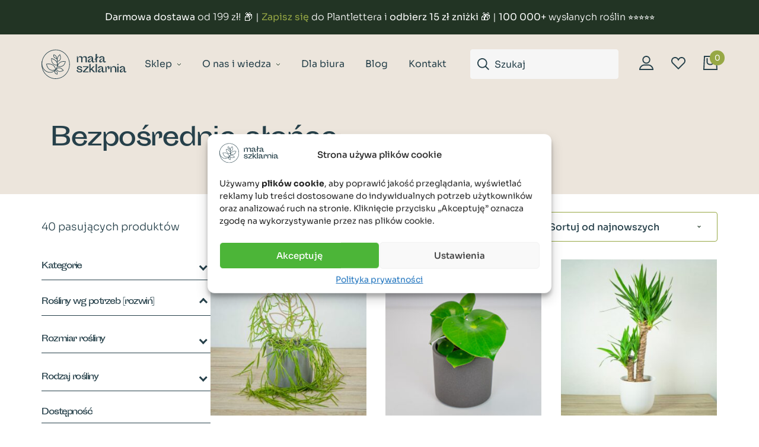

--- FILE ---
content_type: text/css
request_url: https://malaszklarnia.pl/wp-content/plugins/pay-by-paynow-pl/assets/css/front.css?ver=2.5.5
body_size: 875
content:
.paynow-data-processing-info {
	margin-top: 1em;
	font-size: .8em;
}

.paynow-data-processing-info .expand {
	cursor: pointer;
	text-decoration: underline;
}

.paynow-data-processing-info ul {
	padding: 0 !important;
	margin: 0 0 0 15px !important;
	list-style-type: lower-alpha !important;
}

.paynow-data-processing-info .paynow-data-processing-info-more.collapse {
	display: none;
}

#payment .payment_methods .paynow-data-processing-info li {
	list-style: lower-alpha !important;
	line-height: 1.5em !important;
}

#payment ul.payment_methods .paynow-data-processing-info li::before,
#payment ul.payment_methods .paynow-data-processing-info li::after {
	display: none !important;
}

.payment_method_pay_by_paynow_pl_pbl > label > img,
.payment_method_pay_by_paynow_pl_card > label > img,
.payment_method_pay_by_paynow_pl_blik > label > img,
.payment_method_pay_by_paynow_pl_google_pay > label > img,
.payment_method_pay_by_paynow_pl_apple_pay > label > img,
.payment_method_pay_by_paynow_pl_paywall > label > img {
	max-height: 2rem;
	max-width: 3rem;
	vertical-align: middle;
}

.payment_method_pay_by_paynow_pl_blik input[type=text],
.paynow-blik-white-label #paynow_blik_code {
	letter-spacing: 5px;
	font-weight: bold;
	max-width: 100%;
	min-width: 110px;
}

.paynow-blik-white-label label {
	margin-top: 5px;
}

.paynow-confirm-blik img {
	margin: 0 auto;
}

.paynow-payment-option-pbls {
	flex-wrap: wrap;
	display: flex;
	margin: 0 -1%;
}

.paynow-payment-option-pbl {
	margin: 1%;
	width: 23%;
	display: flex;
	flex-direction: column;
}

.paynow-payment-option-pbl label {
	padding: 5px;
	border: 1px solid #e6e6e6;
	max-width: 100%;
	height: calc(100vh / 20);
	min-height: 3rem;
	text-align: center;
	cursor: pointer;
	vertical-align: middle;
	display: flex !important;
	justify-content: center;
	align-items: center;
	background: #ffffff;
	transition: all 250ms;
	margin: 0 !important;
}

.paynow-payment-option-pbl label img {
	max-width: 90%;
	max-height: calc(100vh / 30) !important;
	vertical-align: middle;
	margin: 0 !important;
}

.paynow-payment-option-pbl:not(.disabled) label:hover {
	border: 1px solid #d2d2d2;
	background: #f3f3f3;
}

.paynow-payment-option-pbl input[type=radio] {
	display: none !important;
}

.paynow-payment-option-pbl.disabled label img {
	opacity: 0.3;
	filter: grayscale(1);
}

.paynow-payment-option-pbl.disabled label {
	cursor: not-allowed;
}

.paynow-payment-option-pbl input[type=radio]:checked + label {
	border: 2px solid #16A035;
	background: #f3f3f3;
}

.payment_method_pay_by_paynow_pl_pbl > p {
	margin-top: .5rem !important;
}

.payment_method_pay_by_paynow_pl_pbl label > img {
	margin-top: 0.25rem;
}

@media (max-width: 576px) {
	.paynow-payment-option-pbl {
		width: 31%;
	}
}

.paynow-payment-card-option {
	margin-bottom: 10px;
	position: relative;
	width: 100%;
}

.paynow-payment-card-option.loading {
	opacity: 0.4;
}

.paynow-payment-card-option:last-child {
	margin-bottom: 20px;
}

.paynow-payment-card-option input {
	display: none;
}

.paynow-payment-card-option label {
	border: 1px solid #D2D2D2;
	border-radius: 3px;
	display: flex !important;
	align-items: stretch;
	height: 60px;
	width: 100%;
	margin: 0 !important;
	background-color: transparent;
}

.paynow-payment-card-option input[type=radio]:checked + label {
	background: #f3f3f3;
}

.paynow-payment-card-option input[type=radio]:not(:disabled) + label {
	cursor: pointer;
}

.paynow-payment-card-details {
	width: 100%;
	display: flex;
	flex-direction: column;
	justify-content: center;
}

.paynow-payment-card-details p {
	margin: 0;
	text-align: left;
}

.paynow-payment-card-details-card-name {
	font-size: 12px;
	line-height: 20px;
	color: #000000;
}

.paynow-payment-card-details-card-name.paynow-expired {
	color: #8E8E8E;
}

.paynow-payment-card-details-expiration {
	font-size: 10px;
	line-height: 20px;
	color: #8E8E8E;
}

.paynow-payment-card-details-expiration.paynow-expired {
	color: #E52E07;
}

.paynow-payment-card-image {
	display: flex;
	justify-content: center;
	align-items: center;
	width: 96px;
}

.paynow-payment-card-image img {
	max-width: 40px !important;
	max-height: 24px;
}

.paynow-payment-card-menu {
	position: absolute;
	top: 25px;
	right: 13px;
	z-index: 1;
}

.paynow-payment-card-option .paynow-payment-card-remove {
	position: absolute;
	height: auto;
	width: auto;
	border: none;
	white-space: nowrap;
	right: 0;
	bottom: -25px;
	box-shadow: 0 4px 4px 0 #00000040;
	padding: 5px 25px;
	background-color: white;
	z-index: 2;
	font-size: 12px;
	line-height: 20px;
	cursor: pointer;
}

.paynow-payment-card-option .paynow-payment-card-remove.--hidden {
	display: none !important;
}

.paynow-payment-card-option .paynow-payment-card-remove:hover {
	background-color: #f1f1f1;
}

.paynow-payment-card-option .paynow-payment-card-menu-button {
	height: auto;
	border: none;
	cursor: pointer;
	background-color: transparent;
	font-size: 12px;
	line-height: 20px;
	text-decoration: underline;
}

.paynow-payment-card-error {
	font-size: 10px;
	color: #E52E07;
}


--- FILE ---
content_type: image/svg+xml
request_url: https://malaszklarnia.pl/wp-content/themes/mala-szklarnia/assets/img/pagination-arrow-right.svg
body_size: -262
content:
<svg width="6" height="10" fill="none" xmlns="http://www.w3.org/2000/svg"><path d="m1 9 4-4-4-4" stroke="#1B3523"/></svg>

--- FILE ---
content_type: image/svg+xml
request_url: https://malaszklarnia.pl/wp-content/themes/mala-szklarnia/assets/img/strzalka-lewo.svg
body_size: -265
content:
<svg width="10" height="18" viewBox="0 0 10 18" fill="none" xmlns="http://www.w3.org/2000/svg">
<path d="M8.89648 1L1.99993 9L8.89648 17" stroke="#26404A" stroke-width="2"/>
</svg>


--- FILE ---
content_type: application/x-javascript
request_url: https://malaszklarnia.pl/wp-content/themes/mala-szklarnia/assets/dist/blog-9d5b41fa41.js?ver=1.0.0
body_size: 87
content:
!function(){"use strict";jQuery(document).ready((function(e){e(".categories-prev").click((function(){event.preventDefault(),e(".archive-categories-wrapper").animate({scrollLeft:"-=200px"},"slow"),e(".categories-next").css("visibility","visible"),e(".archive-categories-slider-contain").addClass("show-next")})),e(".categories-next").click((function(){event.preventDefault(),e(".archive-categories-wrapper").animate({scrollLeft:"+=200px"},"slow"),e(".categories-prev").css("visibility","visible"),e(".archive-categories-slider-contain").addClass("show-prev")})),e(".archive-categories-slider-contain").removeClass("show-prev").addClass("show-next"),e(".archive-categories-wrapper").scroll((function(){var s=e(".archive-categories-wrapper").outerWidth(),i=e(".archive-categories-wrapper")[0].scrollWidth,t=e(".archive-categories-wrapper").scrollLeft();i-s===t&&(e(".categories-next").css("visibility","hidden"),e(".categories-prev").css("visibility","visible"),e(".archive-categories-slider-contain").removeClass("show-next").addClass("show-prev")),0===t&&(e(".categories-prev").css("visibility","hidden"),e(".categories-next").css("visibility","visible"),e(".archive-categories-slider-contain").removeClass("show-prev").addClass("show-next"))})),e("#blog-sort-posts").on("change",(function(){e("#sort-posts-form").submit()})),e("#blog-sort-posts").select2({dropdownCssClass:"no-search"});var s=e("#blog-sort-posts").find("option:selected").text(),i=e("<select/>").append(e("<option/>").text(s));e("#blog-sort-posts").after(i),e("#blog-sort-posts").width(i.width()+40),e("#blog-sort-posts").css("visibility","visible"),i.remove(),e("#blog-sort-posts").on("change",(function(){var s=e(this).find("option:selected").text(),i=e("<select/>").append(e("<option/>").text(s));e(this).after(i),e(this).width(i.width()+40),i.remove()}))}))}();
//# sourceMappingURL=blog.js.map

--- FILE ---
content_type: application/x-javascript
request_url: https://malaszklarnia.pl/wp-content/themes/mala-szklarnia/assets/dist/main-8ad592d732.js?ver=1.0.0
body_size: 2801
content:
!function(){"use strict";jQuery(document).ready((function(e){function t(e,t){var a=!0;for(var i in e)if(e.hasOwnProperty(i)){var o=e[i],s=t[i.replace("attribute_","")];void 0!==o&&void 0!==s&&0!==o.length&&0!==s.length&&o!==s&&(a=!1)}return a}e(".navbar-main-menu .nav-item").on("mouseover",(function(){window.innerWidth<993||(e(".item-has-children-caret").css("transform","none"),e(this).find(".item-has-children-caret").css("transform","rotate(180deg)"),e(".submenu-wrapper").hide(),e(this).hasClass("menu-item-has-children")?(e(".nav-item").addClass("menu-item-hover"),e(this).removeClass("menu-item-hover"),e(this).find(".submenu-wrapper").css("display","flex")):e(".nav-item").removeClass("menu-item-hover"))})),e(".navbar-main-menu .submenu-wrapper").on("mouseleave",(function(){window.innerWidth<993||(e(".submenu-wrapper").hide(),e(".menu-item-hover").removeClass("menu-item-hover"),e(".item-has-children-caret").css("transform","none"))})),e(".navbar-toggle-menu").on("click",(function(){window.innerWidth>=993||(e("#nav-container").hasClass("mobile-menu-visible")?(e("body").removeClass("overflow-hidden"),e("#nav-container").removeClass("mobile-menu-visible"),e(".site-right-navigation-wrapper").appendTo("#navbar"),e(".close-mobile-menu-icon").hide(),e(".open-mobile-menu-icon").show()):(e("body").addClass("overflow-hidden"),e("#nav-container").addClass("mobile-menu-visible"),e(".site-right-navigation-wrapper").appendTo(".navbar-mobile-wrapper"),e(".close-mobile-menu-icon").show(),e(".open-mobile-menu-icon").hide()))})),e(".navbar-main-menu > ul > .menu-item-has-children.nav-item > a").on("click",(function(t){if(window.innerWidth>=993)return;t.preventDefault(),e(".menu-item-has-children").removeClass("mobile-menu-item-active"),e(this).parent().addClass("mobile-menu-item-active");let a=e(this).attr("href"),i=e(this).attr("title"),o=e(this).text();e(this).parent().find(".submenu-left-column").prepend(`<a class="submenu-main-link" href="${a}" title="${i}">${o}</a>`)})),e(".submenu-go-back-arrow").on("click",(function(){e(".item-has-children-caret").css("transform","none"),e(this).closest(".mobile-menu-item-active").removeClass("mobile-menu-item-active")})),e(".submenu-close-menu").on("click",(function(){e(".item-has-children-caret").css("transform","none"),e(".mobile-menu-item-active").removeClass("mobile-menu-item-active"),e("#nav-container").removeClass("mobile-menu-visible"),e(".close-mobile-menu-icon").hide(),e(".open-mobile-menu-icon").show()})),e(".front-page-opinions-glider").length>0&&new Glider(document.querySelector(".front-page-opinions-glider"),{slidesToShow:1,slidesToScroll:1,draggable:!0,exactWidth:!1,scrollLock:!0,resizeLock:!0,scrollLockDelay:200,dots:".dots",duration:.5,responsive:[{breakpoint:775,settings:{slidesToShow:2,slidesToScroll:2,duration:.5}},{breakpoint:1023,settings:{slidesToShow:3,slidesToScroll:3,duration:.5}}]}),e(".front-page-bestsellers-product-wrapper").length>0&&new Glider(document.querySelector(".front-page-bestsellers-product-wrapper"),{slidesToShow:1,slidesToScroll:1,resizeLock:!0,slideLock:!0,exactWidth:!1,draggable:!0,duration:.5,responsive:[{breakpoint:768,settings:{slidesToShow:2,slidesToScroll:1,duration:.5}},{breakpoint:1e3,settings:{slidesToShow:3,slidesToScroll:1,duration:.5}},{breakpoint:1026,settings:{slidesToShow:4,slidesToScroll:1,duration:.5}}]}),e(".similar-products .products").length>0&&(console.log("glider"),new Glider(document.querySelector(".similar-products .products"),{slidesToShow:1,slidesToScroll:1,resizeLock:!0,slideLock:!0,exactWidth:!1,draggable:!0,duration:.5,responsive:[{breakpoint:768,settings:{slidesToShow:2,slidesToScroll:1,duration:.5}},{breakpoint:1e3,settings:{slidesToShow:3,slidesToScroll:1,duration:.5}},{breakpoint:1026,settings:{slidesToShow:4,slidesToScroll:1,duration:.5}}]})),e(".stationary-shops-slider-wrapper").length>0&&new Glider(document.querySelector(".stationary-shops-slider-wrapper"),{slidesToShow:1,slidesToScroll:1,resizeLock:!0,scrollLock:!0,slideLock:!0,exactWidth:!1,draggable:!0,duration:.5,arrows:{prev:".glider-prev",next:".glider-next"},responsive:[{breakpoint:775,settings:{slidesToShow:2,slidesToScroll:2,duration:.5}}]}),e(".newsletter-form").on("submit",(function(t){t.preventDefault(),e.ajax({type:"post",url:mala_szklarnia_ajax.ajax_url,data:{action:"submitMailerLiteNewsletter",email:e("#newsletter-form-email").val()},success:function(t){t.success?e(".alert-newsletter").addClass("success"):e(".alert-newsletter").addClass("error"),e(".alert-newsletter").html(t.data),e(".alert-newsletter").show()},error:function(t){e(".alert-newsletter").addClass("error"),e(".alert-newsletter").html("Wysyłka się nie powiodła. Skontaktuj się z administracją."),e(".alert-newsletter").show()}})})),e(".product-wishlist-add-button").on("click",(function(t){t.preventDefault();var a=e(this);e(a).hasClass("active")?e.ajax({type:"POST",url:mala_szklarnia_10ln_object.ajax_url,data:{action:mala_szklarnia_10ln_object.actions.remove_from_wishlist_action,nonce:mala_szklarnia_10ln_object.nonce.remove_from_wishlist_nonce,product_id:e(a).attr("data-product-id")},dataType:"json",beforeSend:function(){e(a).addClass("disabled")},complete:function(){e(a).removeClass("disabled")},success:function(t){!0===t.result&&e(a).removeClass("active")}}):e.ajax({type:"POST",url:mala_szklarnia_10ln_object.ajax_url,data:{action:mala_szklarnia_10ln_object.actions.add_to_wishlist_action,nonce:mala_szklarnia_10ln_object.nonce.add_to_wishlist_nonce,product_id:e(a).attr("data-product-id")},dataType:"json",beforeSend:function(){e(a).addClass("disabled")},complete:function(){e(a).removeClass("disabled")},success:function(t){!0===t.result&&e(a).addClass("active")}})})),window.deleteWishlistItem||(window.deleteWishlistItem=function(t){t&&e.ajax({type:"POST",url:mala_szklarnia_10ln_object.ajax_url,data:{action:mala_szklarnia_10ln_object.actions.remove_from_wishlist_action,nonce:mala_szklarnia_10ln_object.nonce.remove_from_wishlist_nonce,product_id:t},dataType:"json",success:()=>{e(document.body).trigger("wishlist-item-deleted",{productId:t})}})}),function(t){if(e(window).width()>998&&e("#nav-header").length>0){var a=t.createElement("div");a.classList.add("sticky-observer"),i=a,(o=t.querySelector("#nav-header")).parentNode.insertBefore(i,o),new IntersectionObserver((function(e){0===e[0].intersectionRatio?t.querySelector("header").classList.add("sticky-menu"):1===e[0].intersectionRatio&&t.querySelector("header").classList.remove("sticky-menu")}),{threshold:[0,1]}).observe(t.querySelector(".sticky-observer"))}var i,o}(document),e(".variation-single-attribute-wrapper").on("click",(function(e){e.preventDefault()})),e(document).on("change",".product-card-variation-select",(function(){let a=(i=e(this),o={},s=0,n=0,e(i).parent().parent().find(".product-card-variation-select").each((function(){var t=e(this).data("attribute_name")||e(this).attr("name"),a=e(this).val()||"";a.length>0&&n++,s++,o[t]=a})),{count:s,chosenCount:n,data:o});var i,o,s,n;let r=e(this).closest(".product-available-variations"),l=function(e,a){for(var i=[],o=0;o<e.length;o++){var s=e[o];t(s.attributes,a)&&i.push(s)}return i}(e(r).data("available-variations"),a.data);l&&function(t,a){e(a).find(".price").html(t.price_html),e(a).find(".add-to-cart-variation-product-button").attr("data-product-id",t.variation_id),e(a).find(".product-wishlist-add-button").attr("data-product-id",t.variation_id);const i=e(a).find(".product-wishlist-add-button");t.is_purchasable&&t.is_in_stock&&t.variation_is_visible?(e(a).find(".add-to-cart-variation-product-button").attr("disabled",!1),e(a).find(".variation-availability-message-wrapper").hide()):(e(a).find(".add-to-cart-variation-product-button").attr("disabled",!0),e(a).find(".variation-availability-message-wrapper").html(t.availability_html).show()),e.ajax({type:"post",dataType:"json",url:mala_szklarnia_ajax.ajax_url,data:{action:"mala_szklarnia_is_variation_added_to_wishlist",variation_id:t.variation_id,nonce:mala_szklarnia_ajax.nonce},beforeSend:function(){e(i).attr("disabled",!0)},complete:function(){e(i).attr("disabled",!1)},success:function(t){!0===t.data?e(i).addClass("active"):e(i).removeClass("active")},error:function(e){console.log("Unknown error occured")}})}(l[0],r)})),e(document).on("click",".archive-add-to-cart-button",(function(t){t.preventDefault();const a=this.dataset.productId,i=e(this),o=e(".cart-items-count");"disabled"!==e(i).attr("disabled")&&e.ajax({type:"post",dataType:"json",url:mala_szklarnia_ajax.ajax_url,data:{action:"mala_szklarnia_add_product_to_cart",productId:a,nonce:mala_szklarnia_ajax.nonce},beforeSend:function(){e(i).attr("disabled",!0)},success:function(t){e(i).attr("disabled",!1),t.success?(e(i).text(t.data.message),e(i).closest("li").append('<span class="responseMessage">'+t.data.message+"</span>"),e(i).closest("li").addClass("product-added"),e(o).length>0?e(o).html(t.data.cart_items_count):e(".cart-navigation-icon").append('<span class="cart-items-count">'+t.data.cart_items_count+"</span>")):(e(i).closest("li").append('<span class="responseMessage">'+mala_szklarnia_10ln_object.messages.add_to_cart_error+"</span>"),e(i).closest("li").addClass("product-added")),setTimeout((function(){jQuery(".responseMessage").fadeOut(500,(function(){jQuery(this).remove(),e(i).closest("li").removeClass("product-added")}))}),2e3)},error:function(e){console.log("Unknown error occured")}})})),e(document).on("change",".variation-select",(function(t){const a=e(this).val(),i=e(this).data("product-target-id"),o=e(this).closest(".product").find(`.add-to-cart-variation-product-button[data-product-origin-id=${i}]`),s=e(this).closest(".product").find(".product-wishlist-add-button");o.data("product-id",a),o.removeClass("disabled"),1===s.length&&(s.get(0).dataset.productId=a)})),e(document).on("change",".variation-select-checkout",(function(t){const a=e(this).val(),i=e(this).data("product-target-id"),o=e(this).closest(".cart-promotion-product-item").find(`.add-to-cart-variation-product-button[data-product-origin-id=${i}]`);console.log(a),console.log(i),console.log(o),o.data("product-id",a),o.removeAttr("disabled")})),e(document).on("change",".variation-select-bar",(function(t,a){const i=e(this).val();e(this).find(":selected").attr("disabled")?e(this).parent().parent().find(".wsc-cart-button").addClass("disabled"):e(this).parent().parent().find(".wsc-cart-button").removeClass("disabled"),void 0!==a&&a.preventClick||e(`.variations .variable-item[data-title="${i}"`).click()})),e(".product-available-variations .select2").each((function(){e(this).select2({dropdownCssClass:"no-search",minimumResultsForSearch:-1,dropdownAutoWidth:!0,width:"100%",dropdownParent:e(this).closest(".select2-parent")})})),e(document.body).on("updated_wc_div",(function(){e(".product-available-variations .select2").each((function(){e(this).select2({dropdownCssClass:"no-search",minimumResultsForSearch:-1,dropdownAutoWidth:!0,width:"100%",dropdownParent:e(this).closest(".select2-parent")})}))})),e("select.variation-select-bar").each((function(){e(this).select2({dropdownCssClass:"no-search",minimumResultsForSearch:-1,dropdownParent:e(this).closest(".wsc-right-div-variations"),width:"200px"})})),String.prototype.getDecimals||(String.prototype.getDecimals=function(){var e=(""+this).match(/(?:\.(\d+))?(?:[eE]([+-]?\d+))?$/);return e?Math.max(0,(e[1]?e[1].length:0)-(e[2]?+e[2]:0)):0}),e(document.body).on("click",".plus, .minus",(function(t){t.preventDefault();var a,i=e(this).closest(".quantity").find(".qty"),o=parseFloat(i.val()),s=parseFloat(i.attr("max")),n=parseFloat(i.attr("min")),r=i.attr("step");o&&""!==o&&"NaN"!==o||(o=0),""!==s&&"NaN"!==s||(s=""),""!==n&&"NaN"!==n||(n=0),"any"!==r&&""!==r&&void 0!==r&&"NaN"!==parseFloat(r)||(r=1),e(this).is(".plus")?s&&o>=s?i.val(s):i.val((o+parseFloat(r)).toFixed(r.getDecimals())):n&&o<=n?i.val(n):o>0&&i.val((o-parseFloat(r)).toFixed(r.getDecimals())),i.trigger("change"),e(".woocommerce-cart").length>0&&(void 0!==a&&clearTimeout(a),a=setTimeout((function(){e("[name='update_cart']").trigger("click")}),500))}))}))}();
//# sourceMappingURL=main.js.map

--- FILE ---
content_type: image/svg+xml
request_url: https://malaszklarnia.pl/wp-content/themes/mala-szklarnia/assets/img/logo-bez-napisu.svg
body_size: 1584
content:
<svg width="49" height="50" viewBox="0 0 49 50" fill="none" xmlns="http://www.w3.org/2000/svg">
<path d="M27.4139 25.5788C27.5962 23.5299 27.5051 21.5431 27.3228 19.8977C29.3279 19.7115 30.8469 18.8423 31.7887 17.3522C33.1559 15.148 33.0951 11.6711 31.6672 8.22529L31.4242 7.6665L30.695 8.31842C29.0849 9.71539 27.0494 11.5159 26.4721 15.086C26.381 14.7134 26.3202 14.4651 26.2899 14.372C25.5911 10.833 23.9505 8.90825 20.9429 8.10111L20.5479 7.97694L20.4264 8.38051C19.8492 10.4294 20.2441 12.261 21.5505 13.5648C22.7657 14.7445 24.4063 15.148 25.5607 14.9928C25.7734 15.8 26.1987 17.6936 26.4418 19.6804C27.2317 26.2928 26.3506 34.6746 17.7529 37.127C10.1881 39.269 3.53476 33.8364 1.74231 27.5655C1.01317 24.9268 0.92203 22.195 1.34736 19.5563C1.04355 19.4942 0.800507 19.4321 0.527082 19.339C0.0409915 22.1329 0.132134 25.02 0.891649 27.8139C2.5322 33.4639 7.84881 38.4929 14.3806 38.4929C15.5351 38.4929 16.7503 38.3377 17.9656 37.9963C23.6164 36.382 26.0772 32.3463 27.019 28.1243C28.2646 28.621 32.0318 29.6144 35.4344 28.0002C38.1991 26.6963 40.0827 24.0576 41.0245 20.1771L41.146 19.6804L40.6599 19.6183C37.3484 19.1837 31.3027 18.4387 27.4139 25.5788ZM22.1581 12.9439C21.4593 12.261 20.7606 11.0503 21.1555 9.06347C23.4645 9.80852 24.7404 11.3607 25.3784 14.1236C24.4366 14.2788 23.0999 13.9063 22.1581 12.9439ZM31.1204 9.12556C32.2445 12.1058 32.2141 15.0239 31.09 16.8865C30.3001 18.1593 29.0241 18.8733 27.2924 19.0285C26.6544 13.1923 29.0545 10.9261 31.1204 9.12556ZM35.1002 27.162C32.0622 28.59 28.7507 27.8139 27.5051 27.3482C30.6647 20.1771 35.5863 19.8977 40.0827 20.4255C39.2016 23.7472 37.5003 26.0444 35.1002 27.162Z" fill="#26404A"/>
<path d="M24.0106 49.0477C20.3649 49.0477 16.7496 48.1785 13.3773 46.5021C7.60502 43.584 3.32135 38.617 1.28585 32.4393C-2.99782 19.6182 3.77706 5.64854 16.3243 1.30242C28.8715 -3.04371 42.5427 3.84801 46.7656 16.607C48.8315 22.8157 48.3758 29.4591 45.52 35.3574C42.6643 41.2557 37.773 45.6329 31.6969 47.7439C29.1753 48.6131 26.5929 49.0477 24.0106 49.0477ZM2.07575 32.1599C4.05049 38.0893 8.18225 42.901 13.7419 45.726C19.3016 48.52 25.5904 48.9546 31.4234 46.9367C37.2565 44.9189 41.9959 40.6659 44.7605 34.9849C47.4948 29.3039 47.9201 22.8778 45.9454 16.9174C43.9706 10.957 39.8085 6.1142 34.2792 3.35131C28.7196 0.557371 22.4611 0.153801 16.5977 2.17164C4.47582 6.33151 -2.02564 19.7734 2.07575 32.1599Z" fill="#26404A"/>
<path d="M25.9239 26.4166C23.3112 26.4166 21.063 25.5474 19.3921 23.8399C17.2655 21.729 16.2629 18.4694 16.5363 14.7131L16.5667 14.1543L17.0832 14.3095C26.2885 17.1966 27.4733 22.0394 27.4733 25.8888V26.2924L27.0784 26.3234C26.6835 26.4166 26.2885 26.4166 25.9239 26.4166ZM17.3262 15.365C17.2047 18.6246 18.1465 21.4185 19.9693 23.2501C21.6403 24.9265 23.9188 25.7026 26.5923 25.5474C26.5619 23.0949 26.0758 18.2831 17.3262 15.365Z" fill="#26404A"/>
<path d="M18.6328 35.0161C16.8403 35.0161 15.2301 34.6126 13.8023 33.8054C10.9769 32.2222 9.00212 29.0557 7.9388 24.3992L7.84766 23.9645L8.27298 23.8714C11.7668 23.1574 16.7492 23.3437 20.2429 25.9513C22.5823 27.6898 23.9494 30.2354 24.3139 33.526L24.3443 33.8675L24.0101 33.9917C22.0962 34.6746 20.3037 35.0161 18.6328 35.0161ZM8.8806 24.6165C9.91354 28.7763 11.706 31.6013 14.2276 33.0293C16.658 34.3952 19.7569 34.4884 23.4025 33.2777C23.0076 30.3906 21.762 28.1865 19.7265 26.6654C16.5973 24.306 12.1617 24.0577 8.8806 24.6165Z" fill="#26404A"/>
<path d="M27.0173 41.8143L26.5616 41.6591C23.6147 40.6346 21.245 39.455 22.4602 35.0468L22.5513 34.7363H22.8855C23.7362 34.7363 25.316 34.9847 26.3793 36.3196C27.2907 37.4992 27.5338 39.1756 27.1084 41.3486L27.0173 41.8143ZM23.1893 35.6055C22.4298 38.8031 23.9185 39.7654 26.3489 40.6657C26.592 38.9893 26.3793 37.7165 25.7109 36.8473C24.9818 35.916 23.9185 35.6676 23.1893 35.6055Z" fill="#26404A"/>
<path d="M31.0292 36.9719C27.1709 36.9719 25.8038 34.1469 24.9531 32.4085L24.6797 31.8497L24.9835 31.6324C31.2723 27.131 36.3762 33.3087 37.3484 34.6126L37.6826 35.0472L37.1965 35.2645C34.6142 36.5062 32.609 36.9719 31.0292 36.9719ZM25.7734 32.1601C26.9582 34.6126 28.8418 38.1205 36.3155 34.7367C34.7964 32.812 30.7558 28.8695 25.7734 32.1601Z" fill="#26404A"/>
</svg>


--- FILE ---
content_type: image/svg+xml
request_url: https://malaszklarnia.pl/wp-content/themes/mala-szklarnia/assets/img/strzalka.svg
body_size: -270
content:
<svg width="20" height="12" viewBox="0 0 20 12" fill="none" xmlns="http://www.w3.org/2000/svg">
<path d="M0 6H18.5M18.5 6L13.5 1M18.5 6L13.5 11" stroke="#26404A"/>
</svg>


--- FILE ---
content_type: image/svg+xml
request_url: https://malaszklarnia.pl/wp-content/themes/mala-szklarnia/assets/img/checkbox-mark.svg
body_size: -277
content:
<svg width="13" height="11" viewBox="0 0 13 11" fill="none" xmlns="http://www.w3.org/2000/svg">
<path d="M1 6L4 9L12 1" stroke="white" stroke-width="2"/>
</svg>
